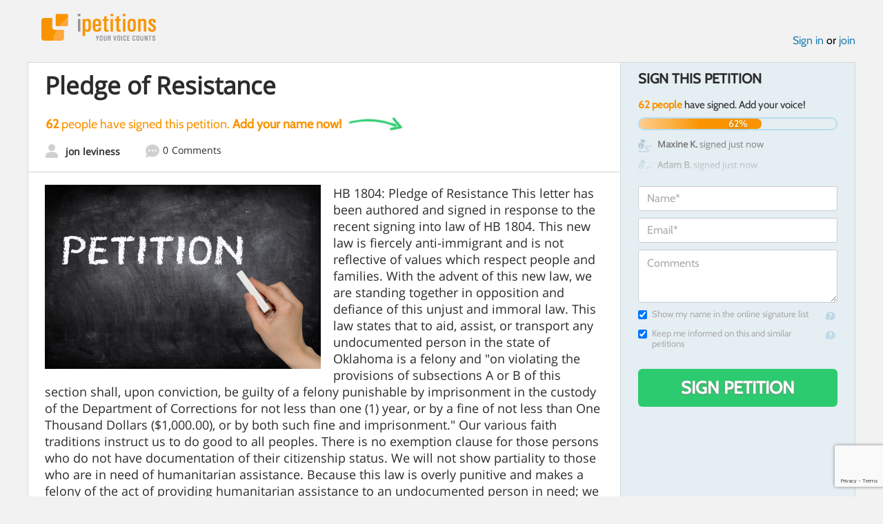

--- FILE ---
content_type: text/html; charset=utf-8
request_url: https://www.google.com/recaptcha/api2/anchor?ar=1&k=6LcFiWspAAAAAC7kwjTJ-C25bnrLYUjPVW3kG27E&co=aHR0cHM6Ly93d3cuaXBldGl0aW9ucy5jb206NDQz&hl=en&v=PoyoqOPhxBO7pBk68S4YbpHZ&size=invisible&anchor-ms=20000&execute-ms=30000&cb=4o9siecrvo4t
body_size: 48717
content:
<!DOCTYPE HTML><html dir="ltr" lang="en"><head><meta http-equiv="Content-Type" content="text/html; charset=UTF-8">
<meta http-equiv="X-UA-Compatible" content="IE=edge">
<title>reCAPTCHA</title>
<style type="text/css">
/* cyrillic-ext */
@font-face {
  font-family: 'Roboto';
  font-style: normal;
  font-weight: 400;
  font-stretch: 100%;
  src: url(//fonts.gstatic.com/s/roboto/v48/KFO7CnqEu92Fr1ME7kSn66aGLdTylUAMa3GUBHMdazTgWw.woff2) format('woff2');
  unicode-range: U+0460-052F, U+1C80-1C8A, U+20B4, U+2DE0-2DFF, U+A640-A69F, U+FE2E-FE2F;
}
/* cyrillic */
@font-face {
  font-family: 'Roboto';
  font-style: normal;
  font-weight: 400;
  font-stretch: 100%;
  src: url(//fonts.gstatic.com/s/roboto/v48/KFO7CnqEu92Fr1ME7kSn66aGLdTylUAMa3iUBHMdazTgWw.woff2) format('woff2');
  unicode-range: U+0301, U+0400-045F, U+0490-0491, U+04B0-04B1, U+2116;
}
/* greek-ext */
@font-face {
  font-family: 'Roboto';
  font-style: normal;
  font-weight: 400;
  font-stretch: 100%;
  src: url(//fonts.gstatic.com/s/roboto/v48/KFO7CnqEu92Fr1ME7kSn66aGLdTylUAMa3CUBHMdazTgWw.woff2) format('woff2');
  unicode-range: U+1F00-1FFF;
}
/* greek */
@font-face {
  font-family: 'Roboto';
  font-style: normal;
  font-weight: 400;
  font-stretch: 100%;
  src: url(//fonts.gstatic.com/s/roboto/v48/KFO7CnqEu92Fr1ME7kSn66aGLdTylUAMa3-UBHMdazTgWw.woff2) format('woff2');
  unicode-range: U+0370-0377, U+037A-037F, U+0384-038A, U+038C, U+038E-03A1, U+03A3-03FF;
}
/* math */
@font-face {
  font-family: 'Roboto';
  font-style: normal;
  font-weight: 400;
  font-stretch: 100%;
  src: url(//fonts.gstatic.com/s/roboto/v48/KFO7CnqEu92Fr1ME7kSn66aGLdTylUAMawCUBHMdazTgWw.woff2) format('woff2');
  unicode-range: U+0302-0303, U+0305, U+0307-0308, U+0310, U+0312, U+0315, U+031A, U+0326-0327, U+032C, U+032F-0330, U+0332-0333, U+0338, U+033A, U+0346, U+034D, U+0391-03A1, U+03A3-03A9, U+03B1-03C9, U+03D1, U+03D5-03D6, U+03F0-03F1, U+03F4-03F5, U+2016-2017, U+2034-2038, U+203C, U+2040, U+2043, U+2047, U+2050, U+2057, U+205F, U+2070-2071, U+2074-208E, U+2090-209C, U+20D0-20DC, U+20E1, U+20E5-20EF, U+2100-2112, U+2114-2115, U+2117-2121, U+2123-214F, U+2190, U+2192, U+2194-21AE, U+21B0-21E5, U+21F1-21F2, U+21F4-2211, U+2213-2214, U+2216-22FF, U+2308-230B, U+2310, U+2319, U+231C-2321, U+2336-237A, U+237C, U+2395, U+239B-23B7, U+23D0, U+23DC-23E1, U+2474-2475, U+25AF, U+25B3, U+25B7, U+25BD, U+25C1, U+25CA, U+25CC, U+25FB, U+266D-266F, U+27C0-27FF, U+2900-2AFF, U+2B0E-2B11, U+2B30-2B4C, U+2BFE, U+3030, U+FF5B, U+FF5D, U+1D400-1D7FF, U+1EE00-1EEFF;
}
/* symbols */
@font-face {
  font-family: 'Roboto';
  font-style: normal;
  font-weight: 400;
  font-stretch: 100%;
  src: url(//fonts.gstatic.com/s/roboto/v48/KFO7CnqEu92Fr1ME7kSn66aGLdTylUAMaxKUBHMdazTgWw.woff2) format('woff2');
  unicode-range: U+0001-000C, U+000E-001F, U+007F-009F, U+20DD-20E0, U+20E2-20E4, U+2150-218F, U+2190, U+2192, U+2194-2199, U+21AF, U+21E6-21F0, U+21F3, U+2218-2219, U+2299, U+22C4-22C6, U+2300-243F, U+2440-244A, U+2460-24FF, U+25A0-27BF, U+2800-28FF, U+2921-2922, U+2981, U+29BF, U+29EB, U+2B00-2BFF, U+4DC0-4DFF, U+FFF9-FFFB, U+10140-1018E, U+10190-1019C, U+101A0, U+101D0-101FD, U+102E0-102FB, U+10E60-10E7E, U+1D2C0-1D2D3, U+1D2E0-1D37F, U+1F000-1F0FF, U+1F100-1F1AD, U+1F1E6-1F1FF, U+1F30D-1F30F, U+1F315, U+1F31C, U+1F31E, U+1F320-1F32C, U+1F336, U+1F378, U+1F37D, U+1F382, U+1F393-1F39F, U+1F3A7-1F3A8, U+1F3AC-1F3AF, U+1F3C2, U+1F3C4-1F3C6, U+1F3CA-1F3CE, U+1F3D4-1F3E0, U+1F3ED, U+1F3F1-1F3F3, U+1F3F5-1F3F7, U+1F408, U+1F415, U+1F41F, U+1F426, U+1F43F, U+1F441-1F442, U+1F444, U+1F446-1F449, U+1F44C-1F44E, U+1F453, U+1F46A, U+1F47D, U+1F4A3, U+1F4B0, U+1F4B3, U+1F4B9, U+1F4BB, U+1F4BF, U+1F4C8-1F4CB, U+1F4D6, U+1F4DA, U+1F4DF, U+1F4E3-1F4E6, U+1F4EA-1F4ED, U+1F4F7, U+1F4F9-1F4FB, U+1F4FD-1F4FE, U+1F503, U+1F507-1F50B, U+1F50D, U+1F512-1F513, U+1F53E-1F54A, U+1F54F-1F5FA, U+1F610, U+1F650-1F67F, U+1F687, U+1F68D, U+1F691, U+1F694, U+1F698, U+1F6AD, U+1F6B2, U+1F6B9-1F6BA, U+1F6BC, U+1F6C6-1F6CF, U+1F6D3-1F6D7, U+1F6E0-1F6EA, U+1F6F0-1F6F3, U+1F6F7-1F6FC, U+1F700-1F7FF, U+1F800-1F80B, U+1F810-1F847, U+1F850-1F859, U+1F860-1F887, U+1F890-1F8AD, U+1F8B0-1F8BB, U+1F8C0-1F8C1, U+1F900-1F90B, U+1F93B, U+1F946, U+1F984, U+1F996, U+1F9E9, U+1FA00-1FA6F, U+1FA70-1FA7C, U+1FA80-1FA89, U+1FA8F-1FAC6, U+1FACE-1FADC, U+1FADF-1FAE9, U+1FAF0-1FAF8, U+1FB00-1FBFF;
}
/* vietnamese */
@font-face {
  font-family: 'Roboto';
  font-style: normal;
  font-weight: 400;
  font-stretch: 100%;
  src: url(//fonts.gstatic.com/s/roboto/v48/KFO7CnqEu92Fr1ME7kSn66aGLdTylUAMa3OUBHMdazTgWw.woff2) format('woff2');
  unicode-range: U+0102-0103, U+0110-0111, U+0128-0129, U+0168-0169, U+01A0-01A1, U+01AF-01B0, U+0300-0301, U+0303-0304, U+0308-0309, U+0323, U+0329, U+1EA0-1EF9, U+20AB;
}
/* latin-ext */
@font-face {
  font-family: 'Roboto';
  font-style: normal;
  font-weight: 400;
  font-stretch: 100%;
  src: url(//fonts.gstatic.com/s/roboto/v48/KFO7CnqEu92Fr1ME7kSn66aGLdTylUAMa3KUBHMdazTgWw.woff2) format('woff2');
  unicode-range: U+0100-02BA, U+02BD-02C5, U+02C7-02CC, U+02CE-02D7, U+02DD-02FF, U+0304, U+0308, U+0329, U+1D00-1DBF, U+1E00-1E9F, U+1EF2-1EFF, U+2020, U+20A0-20AB, U+20AD-20C0, U+2113, U+2C60-2C7F, U+A720-A7FF;
}
/* latin */
@font-face {
  font-family: 'Roboto';
  font-style: normal;
  font-weight: 400;
  font-stretch: 100%;
  src: url(//fonts.gstatic.com/s/roboto/v48/KFO7CnqEu92Fr1ME7kSn66aGLdTylUAMa3yUBHMdazQ.woff2) format('woff2');
  unicode-range: U+0000-00FF, U+0131, U+0152-0153, U+02BB-02BC, U+02C6, U+02DA, U+02DC, U+0304, U+0308, U+0329, U+2000-206F, U+20AC, U+2122, U+2191, U+2193, U+2212, U+2215, U+FEFF, U+FFFD;
}
/* cyrillic-ext */
@font-face {
  font-family: 'Roboto';
  font-style: normal;
  font-weight: 500;
  font-stretch: 100%;
  src: url(//fonts.gstatic.com/s/roboto/v48/KFO7CnqEu92Fr1ME7kSn66aGLdTylUAMa3GUBHMdazTgWw.woff2) format('woff2');
  unicode-range: U+0460-052F, U+1C80-1C8A, U+20B4, U+2DE0-2DFF, U+A640-A69F, U+FE2E-FE2F;
}
/* cyrillic */
@font-face {
  font-family: 'Roboto';
  font-style: normal;
  font-weight: 500;
  font-stretch: 100%;
  src: url(//fonts.gstatic.com/s/roboto/v48/KFO7CnqEu92Fr1ME7kSn66aGLdTylUAMa3iUBHMdazTgWw.woff2) format('woff2');
  unicode-range: U+0301, U+0400-045F, U+0490-0491, U+04B0-04B1, U+2116;
}
/* greek-ext */
@font-face {
  font-family: 'Roboto';
  font-style: normal;
  font-weight: 500;
  font-stretch: 100%;
  src: url(//fonts.gstatic.com/s/roboto/v48/KFO7CnqEu92Fr1ME7kSn66aGLdTylUAMa3CUBHMdazTgWw.woff2) format('woff2');
  unicode-range: U+1F00-1FFF;
}
/* greek */
@font-face {
  font-family: 'Roboto';
  font-style: normal;
  font-weight: 500;
  font-stretch: 100%;
  src: url(//fonts.gstatic.com/s/roboto/v48/KFO7CnqEu92Fr1ME7kSn66aGLdTylUAMa3-UBHMdazTgWw.woff2) format('woff2');
  unicode-range: U+0370-0377, U+037A-037F, U+0384-038A, U+038C, U+038E-03A1, U+03A3-03FF;
}
/* math */
@font-face {
  font-family: 'Roboto';
  font-style: normal;
  font-weight: 500;
  font-stretch: 100%;
  src: url(//fonts.gstatic.com/s/roboto/v48/KFO7CnqEu92Fr1ME7kSn66aGLdTylUAMawCUBHMdazTgWw.woff2) format('woff2');
  unicode-range: U+0302-0303, U+0305, U+0307-0308, U+0310, U+0312, U+0315, U+031A, U+0326-0327, U+032C, U+032F-0330, U+0332-0333, U+0338, U+033A, U+0346, U+034D, U+0391-03A1, U+03A3-03A9, U+03B1-03C9, U+03D1, U+03D5-03D6, U+03F0-03F1, U+03F4-03F5, U+2016-2017, U+2034-2038, U+203C, U+2040, U+2043, U+2047, U+2050, U+2057, U+205F, U+2070-2071, U+2074-208E, U+2090-209C, U+20D0-20DC, U+20E1, U+20E5-20EF, U+2100-2112, U+2114-2115, U+2117-2121, U+2123-214F, U+2190, U+2192, U+2194-21AE, U+21B0-21E5, U+21F1-21F2, U+21F4-2211, U+2213-2214, U+2216-22FF, U+2308-230B, U+2310, U+2319, U+231C-2321, U+2336-237A, U+237C, U+2395, U+239B-23B7, U+23D0, U+23DC-23E1, U+2474-2475, U+25AF, U+25B3, U+25B7, U+25BD, U+25C1, U+25CA, U+25CC, U+25FB, U+266D-266F, U+27C0-27FF, U+2900-2AFF, U+2B0E-2B11, U+2B30-2B4C, U+2BFE, U+3030, U+FF5B, U+FF5D, U+1D400-1D7FF, U+1EE00-1EEFF;
}
/* symbols */
@font-face {
  font-family: 'Roboto';
  font-style: normal;
  font-weight: 500;
  font-stretch: 100%;
  src: url(//fonts.gstatic.com/s/roboto/v48/KFO7CnqEu92Fr1ME7kSn66aGLdTylUAMaxKUBHMdazTgWw.woff2) format('woff2');
  unicode-range: U+0001-000C, U+000E-001F, U+007F-009F, U+20DD-20E0, U+20E2-20E4, U+2150-218F, U+2190, U+2192, U+2194-2199, U+21AF, U+21E6-21F0, U+21F3, U+2218-2219, U+2299, U+22C4-22C6, U+2300-243F, U+2440-244A, U+2460-24FF, U+25A0-27BF, U+2800-28FF, U+2921-2922, U+2981, U+29BF, U+29EB, U+2B00-2BFF, U+4DC0-4DFF, U+FFF9-FFFB, U+10140-1018E, U+10190-1019C, U+101A0, U+101D0-101FD, U+102E0-102FB, U+10E60-10E7E, U+1D2C0-1D2D3, U+1D2E0-1D37F, U+1F000-1F0FF, U+1F100-1F1AD, U+1F1E6-1F1FF, U+1F30D-1F30F, U+1F315, U+1F31C, U+1F31E, U+1F320-1F32C, U+1F336, U+1F378, U+1F37D, U+1F382, U+1F393-1F39F, U+1F3A7-1F3A8, U+1F3AC-1F3AF, U+1F3C2, U+1F3C4-1F3C6, U+1F3CA-1F3CE, U+1F3D4-1F3E0, U+1F3ED, U+1F3F1-1F3F3, U+1F3F5-1F3F7, U+1F408, U+1F415, U+1F41F, U+1F426, U+1F43F, U+1F441-1F442, U+1F444, U+1F446-1F449, U+1F44C-1F44E, U+1F453, U+1F46A, U+1F47D, U+1F4A3, U+1F4B0, U+1F4B3, U+1F4B9, U+1F4BB, U+1F4BF, U+1F4C8-1F4CB, U+1F4D6, U+1F4DA, U+1F4DF, U+1F4E3-1F4E6, U+1F4EA-1F4ED, U+1F4F7, U+1F4F9-1F4FB, U+1F4FD-1F4FE, U+1F503, U+1F507-1F50B, U+1F50D, U+1F512-1F513, U+1F53E-1F54A, U+1F54F-1F5FA, U+1F610, U+1F650-1F67F, U+1F687, U+1F68D, U+1F691, U+1F694, U+1F698, U+1F6AD, U+1F6B2, U+1F6B9-1F6BA, U+1F6BC, U+1F6C6-1F6CF, U+1F6D3-1F6D7, U+1F6E0-1F6EA, U+1F6F0-1F6F3, U+1F6F7-1F6FC, U+1F700-1F7FF, U+1F800-1F80B, U+1F810-1F847, U+1F850-1F859, U+1F860-1F887, U+1F890-1F8AD, U+1F8B0-1F8BB, U+1F8C0-1F8C1, U+1F900-1F90B, U+1F93B, U+1F946, U+1F984, U+1F996, U+1F9E9, U+1FA00-1FA6F, U+1FA70-1FA7C, U+1FA80-1FA89, U+1FA8F-1FAC6, U+1FACE-1FADC, U+1FADF-1FAE9, U+1FAF0-1FAF8, U+1FB00-1FBFF;
}
/* vietnamese */
@font-face {
  font-family: 'Roboto';
  font-style: normal;
  font-weight: 500;
  font-stretch: 100%;
  src: url(//fonts.gstatic.com/s/roboto/v48/KFO7CnqEu92Fr1ME7kSn66aGLdTylUAMa3OUBHMdazTgWw.woff2) format('woff2');
  unicode-range: U+0102-0103, U+0110-0111, U+0128-0129, U+0168-0169, U+01A0-01A1, U+01AF-01B0, U+0300-0301, U+0303-0304, U+0308-0309, U+0323, U+0329, U+1EA0-1EF9, U+20AB;
}
/* latin-ext */
@font-face {
  font-family: 'Roboto';
  font-style: normal;
  font-weight: 500;
  font-stretch: 100%;
  src: url(//fonts.gstatic.com/s/roboto/v48/KFO7CnqEu92Fr1ME7kSn66aGLdTylUAMa3KUBHMdazTgWw.woff2) format('woff2');
  unicode-range: U+0100-02BA, U+02BD-02C5, U+02C7-02CC, U+02CE-02D7, U+02DD-02FF, U+0304, U+0308, U+0329, U+1D00-1DBF, U+1E00-1E9F, U+1EF2-1EFF, U+2020, U+20A0-20AB, U+20AD-20C0, U+2113, U+2C60-2C7F, U+A720-A7FF;
}
/* latin */
@font-face {
  font-family: 'Roboto';
  font-style: normal;
  font-weight: 500;
  font-stretch: 100%;
  src: url(//fonts.gstatic.com/s/roboto/v48/KFO7CnqEu92Fr1ME7kSn66aGLdTylUAMa3yUBHMdazQ.woff2) format('woff2');
  unicode-range: U+0000-00FF, U+0131, U+0152-0153, U+02BB-02BC, U+02C6, U+02DA, U+02DC, U+0304, U+0308, U+0329, U+2000-206F, U+20AC, U+2122, U+2191, U+2193, U+2212, U+2215, U+FEFF, U+FFFD;
}
/* cyrillic-ext */
@font-face {
  font-family: 'Roboto';
  font-style: normal;
  font-weight: 900;
  font-stretch: 100%;
  src: url(//fonts.gstatic.com/s/roboto/v48/KFO7CnqEu92Fr1ME7kSn66aGLdTylUAMa3GUBHMdazTgWw.woff2) format('woff2');
  unicode-range: U+0460-052F, U+1C80-1C8A, U+20B4, U+2DE0-2DFF, U+A640-A69F, U+FE2E-FE2F;
}
/* cyrillic */
@font-face {
  font-family: 'Roboto';
  font-style: normal;
  font-weight: 900;
  font-stretch: 100%;
  src: url(//fonts.gstatic.com/s/roboto/v48/KFO7CnqEu92Fr1ME7kSn66aGLdTylUAMa3iUBHMdazTgWw.woff2) format('woff2');
  unicode-range: U+0301, U+0400-045F, U+0490-0491, U+04B0-04B1, U+2116;
}
/* greek-ext */
@font-face {
  font-family: 'Roboto';
  font-style: normal;
  font-weight: 900;
  font-stretch: 100%;
  src: url(//fonts.gstatic.com/s/roboto/v48/KFO7CnqEu92Fr1ME7kSn66aGLdTylUAMa3CUBHMdazTgWw.woff2) format('woff2');
  unicode-range: U+1F00-1FFF;
}
/* greek */
@font-face {
  font-family: 'Roboto';
  font-style: normal;
  font-weight: 900;
  font-stretch: 100%;
  src: url(//fonts.gstatic.com/s/roboto/v48/KFO7CnqEu92Fr1ME7kSn66aGLdTylUAMa3-UBHMdazTgWw.woff2) format('woff2');
  unicode-range: U+0370-0377, U+037A-037F, U+0384-038A, U+038C, U+038E-03A1, U+03A3-03FF;
}
/* math */
@font-face {
  font-family: 'Roboto';
  font-style: normal;
  font-weight: 900;
  font-stretch: 100%;
  src: url(//fonts.gstatic.com/s/roboto/v48/KFO7CnqEu92Fr1ME7kSn66aGLdTylUAMawCUBHMdazTgWw.woff2) format('woff2');
  unicode-range: U+0302-0303, U+0305, U+0307-0308, U+0310, U+0312, U+0315, U+031A, U+0326-0327, U+032C, U+032F-0330, U+0332-0333, U+0338, U+033A, U+0346, U+034D, U+0391-03A1, U+03A3-03A9, U+03B1-03C9, U+03D1, U+03D5-03D6, U+03F0-03F1, U+03F4-03F5, U+2016-2017, U+2034-2038, U+203C, U+2040, U+2043, U+2047, U+2050, U+2057, U+205F, U+2070-2071, U+2074-208E, U+2090-209C, U+20D0-20DC, U+20E1, U+20E5-20EF, U+2100-2112, U+2114-2115, U+2117-2121, U+2123-214F, U+2190, U+2192, U+2194-21AE, U+21B0-21E5, U+21F1-21F2, U+21F4-2211, U+2213-2214, U+2216-22FF, U+2308-230B, U+2310, U+2319, U+231C-2321, U+2336-237A, U+237C, U+2395, U+239B-23B7, U+23D0, U+23DC-23E1, U+2474-2475, U+25AF, U+25B3, U+25B7, U+25BD, U+25C1, U+25CA, U+25CC, U+25FB, U+266D-266F, U+27C0-27FF, U+2900-2AFF, U+2B0E-2B11, U+2B30-2B4C, U+2BFE, U+3030, U+FF5B, U+FF5D, U+1D400-1D7FF, U+1EE00-1EEFF;
}
/* symbols */
@font-face {
  font-family: 'Roboto';
  font-style: normal;
  font-weight: 900;
  font-stretch: 100%;
  src: url(//fonts.gstatic.com/s/roboto/v48/KFO7CnqEu92Fr1ME7kSn66aGLdTylUAMaxKUBHMdazTgWw.woff2) format('woff2');
  unicode-range: U+0001-000C, U+000E-001F, U+007F-009F, U+20DD-20E0, U+20E2-20E4, U+2150-218F, U+2190, U+2192, U+2194-2199, U+21AF, U+21E6-21F0, U+21F3, U+2218-2219, U+2299, U+22C4-22C6, U+2300-243F, U+2440-244A, U+2460-24FF, U+25A0-27BF, U+2800-28FF, U+2921-2922, U+2981, U+29BF, U+29EB, U+2B00-2BFF, U+4DC0-4DFF, U+FFF9-FFFB, U+10140-1018E, U+10190-1019C, U+101A0, U+101D0-101FD, U+102E0-102FB, U+10E60-10E7E, U+1D2C0-1D2D3, U+1D2E0-1D37F, U+1F000-1F0FF, U+1F100-1F1AD, U+1F1E6-1F1FF, U+1F30D-1F30F, U+1F315, U+1F31C, U+1F31E, U+1F320-1F32C, U+1F336, U+1F378, U+1F37D, U+1F382, U+1F393-1F39F, U+1F3A7-1F3A8, U+1F3AC-1F3AF, U+1F3C2, U+1F3C4-1F3C6, U+1F3CA-1F3CE, U+1F3D4-1F3E0, U+1F3ED, U+1F3F1-1F3F3, U+1F3F5-1F3F7, U+1F408, U+1F415, U+1F41F, U+1F426, U+1F43F, U+1F441-1F442, U+1F444, U+1F446-1F449, U+1F44C-1F44E, U+1F453, U+1F46A, U+1F47D, U+1F4A3, U+1F4B0, U+1F4B3, U+1F4B9, U+1F4BB, U+1F4BF, U+1F4C8-1F4CB, U+1F4D6, U+1F4DA, U+1F4DF, U+1F4E3-1F4E6, U+1F4EA-1F4ED, U+1F4F7, U+1F4F9-1F4FB, U+1F4FD-1F4FE, U+1F503, U+1F507-1F50B, U+1F50D, U+1F512-1F513, U+1F53E-1F54A, U+1F54F-1F5FA, U+1F610, U+1F650-1F67F, U+1F687, U+1F68D, U+1F691, U+1F694, U+1F698, U+1F6AD, U+1F6B2, U+1F6B9-1F6BA, U+1F6BC, U+1F6C6-1F6CF, U+1F6D3-1F6D7, U+1F6E0-1F6EA, U+1F6F0-1F6F3, U+1F6F7-1F6FC, U+1F700-1F7FF, U+1F800-1F80B, U+1F810-1F847, U+1F850-1F859, U+1F860-1F887, U+1F890-1F8AD, U+1F8B0-1F8BB, U+1F8C0-1F8C1, U+1F900-1F90B, U+1F93B, U+1F946, U+1F984, U+1F996, U+1F9E9, U+1FA00-1FA6F, U+1FA70-1FA7C, U+1FA80-1FA89, U+1FA8F-1FAC6, U+1FACE-1FADC, U+1FADF-1FAE9, U+1FAF0-1FAF8, U+1FB00-1FBFF;
}
/* vietnamese */
@font-face {
  font-family: 'Roboto';
  font-style: normal;
  font-weight: 900;
  font-stretch: 100%;
  src: url(//fonts.gstatic.com/s/roboto/v48/KFO7CnqEu92Fr1ME7kSn66aGLdTylUAMa3OUBHMdazTgWw.woff2) format('woff2');
  unicode-range: U+0102-0103, U+0110-0111, U+0128-0129, U+0168-0169, U+01A0-01A1, U+01AF-01B0, U+0300-0301, U+0303-0304, U+0308-0309, U+0323, U+0329, U+1EA0-1EF9, U+20AB;
}
/* latin-ext */
@font-face {
  font-family: 'Roboto';
  font-style: normal;
  font-weight: 900;
  font-stretch: 100%;
  src: url(//fonts.gstatic.com/s/roboto/v48/KFO7CnqEu92Fr1ME7kSn66aGLdTylUAMa3KUBHMdazTgWw.woff2) format('woff2');
  unicode-range: U+0100-02BA, U+02BD-02C5, U+02C7-02CC, U+02CE-02D7, U+02DD-02FF, U+0304, U+0308, U+0329, U+1D00-1DBF, U+1E00-1E9F, U+1EF2-1EFF, U+2020, U+20A0-20AB, U+20AD-20C0, U+2113, U+2C60-2C7F, U+A720-A7FF;
}
/* latin */
@font-face {
  font-family: 'Roboto';
  font-style: normal;
  font-weight: 900;
  font-stretch: 100%;
  src: url(//fonts.gstatic.com/s/roboto/v48/KFO7CnqEu92Fr1ME7kSn66aGLdTylUAMa3yUBHMdazQ.woff2) format('woff2');
  unicode-range: U+0000-00FF, U+0131, U+0152-0153, U+02BB-02BC, U+02C6, U+02DA, U+02DC, U+0304, U+0308, U+0329, U+2000-206F, U+20AC, U+2122, U+2191, U+2193, U+2212, U+2215, U+FEFF, U+FFFD;
}

</style>
<link rel="stylesheet" type="text/css" href="https://www.gstatic.com/recaptcha/releases/PoyoqOPhxBO7pBk68S4YbpHZ/styles__ltr.css">
<script nonce="HKVBd7M-LBlCApjEcuraCw" type="text/javascript">window['__recaptcha_api'] = 'https://www.google.com/recaptcha/api2/';</script>
<script type="text/javascript" src="https://www.gstatic.com/recaptcha/releases/PoyoqOPhxBO7pBk68S4YbpHZ/recaptcha__en.js" nonce="HKVBd7M-LBlCApjEcuraCw">
      
    </script></head>
<body><div id="rc-anchor-alert" class="rc-anchor-alert"></div>
<input type="hidden" id="recaptcha-token" value="[base64]">
<script type="text/javascript" nonce="HKVBd7M-LBlCApjEcuraCw">
      recaptcha.anchor.Main.init("[\x22ainput\x22,[\x22bgdata\x22,\x22\x22,\[base64]/[base64]/[base64]/bmV3IHJbeF0oY1swXSk6RT09Mj9uZXcgclt4XShjWzBdLGNbMV0pOkU9PTM/bmV3IHJbeF0oY1swXSxjWzFdLGNbMl0pOkU9PTQ/[base64]/[base64]/[base64]/[base64]/[base64]/[base64]/[base64]/[base64]\x22,\[base64]\\u003d\\u003d\x22,\x22e8K5esOvZ8KHTMOURBZqJsKbW8OVRE1kw6jCigLComnCiB3CsVDDkVt2w6YkG8OCUHEqwqXDvSZNGlrComUiwrbDmk/DjMKrw67CnFYTw4XCqRALwo3CgsO+wpzDpsKRHnXCkMKTNiILwrY6wrFJwoDDoVzCvATDvWFEUcKPw4gDe8KdwrYgcXLDmMOCDwRmJMK+w7jDug3ChzkPBFJ1w5TCuMObS8Oew4xSwrdGwpY8w6l8fsKdw67Dq8O5EhvDssOvworCoMO5PG7CoMKVwq/Cnl7DkmvDnMO9WRQcbMKJw4VMw4TDslPDlMOqE8KidR7Dpn7DoMKSI8OMCUkRw6gtYMOVwp4+McOlCDAhwpvCncOswqpDwqY3a37DrnEiwrrDjsKqwoTDpsKNwo1dADPCuMK4N34owqnDkMKWPBsIIcO1wrvCnhrDrcO/RGQ2wo3CosKpH8OQU0DCpcONw7/DkMKww5HDu25Mw6lmUC5Tw5tFb1kqE0zDscO1K0PCvlfCi3TDnsObCHbCscK+PgvCsG/Cj0RIPMODwqfCj3DDtV8/AU7DpHfDq8KMwrcDGkYFRsORUMK4wrXCpsOHATbDmhTDvcOGKcOQwrfDksKHcE/Dl2DDjzBiwrzCpcO4CsOucw1mY27ChsKgJMOSEsKzE3nCl8KXNsK9fQvDqS/DocObAMKwwqJPwpPCm8Otw5DDshwlP2nDvWQ3wq3CusKAVcKnwoTDiizCpcKOwpbDt8K5KU7CpcOWLEoXw4k5PWzCo8OHw5PDq8OLOWR/w7wrw5/Dg0Few6QaakrCuCJ5w4/DlnvDghHDvcKSXjHDvMOfwrjDnsKhw6w2Tx8Jw7ELN8Oac8OUIFDCpMKzwo7CqMO6MMOBwqs5DcOLwoPCu8K6w4p+FcKEY8KzTRXCncOZwqEuwrJ3wpvDj2LCrsOcw6PCrBjDocKjwqLDkMKBMsOHdUpCw7zCgw4of8Kkwo/Dh8K3w7rCssKJacKFw4HDlsKPM8O7wrjDkMKTwqPDo1UHG0cgw7/CohPCsUAww6Y7HyhXwpk/dsOTwokVwpHDhsKXD8K4FUtGe3PCgsO6MQ94RMK0wqgXD8OOw43DsE4lfcKuOcONw7bDrhjDvMOlw7ZhGcOLw6bDgxJ9wrDCtsO2wrcOETtYe8O0bQDCsX4/wrYGw4TCviDCoQPDvMKow60lwq3Dtk/CosKNw5HCqQrDm8KbVcOkw5EFUEjCscKlcT42wrNrw5/CnMKkw4PDq8OoZ8K3wp9BbjbDhMOgWcKVScOqeMOPwovChyXCrMKbw7fCrWpkKEM1w4dQRwHCpsK1AX97BXF9w7pHw77CocOGMj3CocOeDGrDhMOIw5PCi2fCusKoZMK9cMKowqd2wrA1w5/DiyXConvCjcKYw6drZW9pM8KywpLDgFLDtsKGHD3DtGsuwpbChsOtwpYQwoTCuMOTwq/DsQLDiHowe3/CgSYZEcKHYcONw6MYbsKOVsOjI0A7w73ClMO+fh/CgMKowqAvYnHDp8Ogw74hw5IGB8OuLsKtOA3Cj35ME8OQw4DDoitQaMO2EsOaw6YdU8OtwqIjMFwJwpkUGErCmcOUw6pxe0zCnCtfOizDjBg+JsOAwqfCrgoUw6vDocORw7wIIsOXw4nDhcOXP8Kpw5TDnD3Dvj4AScK4wqk/w7Z2HMKUwrtBSMKvw7vCt1lyQDPDgh45cXJewr3CqVTChcKww6TCv3tADcKpbSzCpXrDsSDDrinDrifDucK9wqnDhRMhwpIpC8OqwozCjW3CqsOrdMOnw4zDmT8Vcm7DrMKHwoPDq308Bk7Dm8KkUcKFw55nwq/DtcKrc3vCq2TCrwfDucOvwpPDk2RFaMOWPMKzCcKwwo9Xwq/DnzTDsMO8w706KcKET8KtNMKbd8K9w6cAw7Juw7tYecOawo/DoMKrw7N0wonDlcO1w71hwpYswq0jwpfDil5+w7Yqw5LDmMK5wqPClhvCh2fCpyXDsxHDqMO6wpvCksKAw4lTFT0MNXpYelzCvSrDiMOYw4rDt8Kkb8Kjw4NcNiHCnFgpRxXDrnhzZcOmGMKuOWzCukDDl1fCsUvDjhnCo8OxP3t/w4DDmMOxIzzCoMKMbcOwwpB+wqPCi8OXwqDCssKUw6fDhcOkCsK+RXXDlsK7Z2oPw43CkSTCr8KdEsOlw7ZXwrDDtsOTw7wnw7LCkXYOYcO3w7ouUH0jcTgaYC5vf8KJw5wGfQ/DrhzCqFQZRGPClsOxwppsbHMxwr4PZB5zazIgw5J4w51VwrguwrnDpljDhnXDqAvCoTfCr1d+KG5GJiDDpR94AcKrwrTDq3nDmMKVbMObZMOEw6zDncOfLsONw5w7wq/DjjHDpMK9cRlRADsmw6UyIiJNw5wKwrY+CcKWE8OHw7IhPUrClDLDqEDCnsOvwpBLPj9awpbDt8K5P8OkAcK1worCgMK9ZH1PDgLDr3nDmMO7X8KdcMKRExLCnMK+SsOvTcKcB8O+w4bDoCvDp1YKaMOHwovCsRfDtANOwqnDusOsw6/CtsKldQTCl8KPwrk/w53CscOJw5XDtkbDo8K9wpnDjifChsK7w5HDvHTDqcKXYj/Cu8K8wrfDhkPDmjPDkQ4Fw7lbO8O0SMOBwoLCqjvCocOFw5lYZ8K6wpTCisK+Zk4Owq7DlVnCt8KuwotXwr81LsKzFMKOOMOXfwUTwqJrKsKzwovCt0LCtzRKwqXCjsKLOcOWw6ECeMKdUxQzwpN2wrUTZMKsP8K8UsOXcVZQwq/DosOjBEY6cnN/OlhwQETDoH8KJMONcsOewoPDi8K2STJJWsOaNywEdcK9w5jDhAxiwrR9Xz/CvU9dVnHDqcOFw6/DmsKJOyjCk3JxHRbCqGnDqcK+EGjChkchwqvCq8Kqw6zDix3Dj2UFw6nCi8Odwo4Vw7HCpMO9V8O5IsKqw6zCqsOqJhkKCG/CocOeCcO+wqI1DcKWYlPDssO3LsKyDz3Drm/[base64]/wqNXF3LCoxTCuSfDqlfDqznDrm9kw7/[base64]/wpYRJsKew60QUcK+d0nCrx7DkcO6wqfDpAU3w4vCrVJ5GsKRwo7DgkwtA8OHQ1LDqcK1w5HDrcK4ZMOHS8Kcwp/Ckx/CtxZYAW7Ct8KEGcKww6nCoU3DjcKhw6lOw7HDsW7Ch1XCtsOTU8Oew60cfMOPw4zDpsOhw4hDworDnm7CjCxEZhYDHVk3Q8OHKyDClQvCtcKTwqrDu8Kww5Uxw5fDrVBywo8BwqPCmcK1N0khJMO+ScO0dMKOwqbDscOuwrjCjl/DqFBwXsO5JsKAecKmMsOaw4fDvVMcwqXCvGN7wqUuw7AYw7nDrsKhwrPDp1/Cv2rDlsOuHwrDoCzCtcOmKyJYw65rw5/[base64]/w7YSM1bDkT/DnUfCoXVGJXMyGsOCw5NZIMKQEjTDocKRwrfDtMKxbsOTesKLwpfCmiDDn8OobWkew4/DsiPDvsK3GcOMPMOuw4DDsMKbO8Kkw6XDmcOFTMOSwqPCn8KIwonCsMKqW3VVw4fDhR/DmMOkw4JAc8KBw7JTdMO4JcKABzDDqcKxQ8KpcsKswqAQZMKZw4fDvmtjwplJDSkaIsObeQ3CiFIhMsOFBsOGw6vDsCjChmXCoWkGw4XDqkQowqvCkjx3fDvDucONw4EGwpJpMwfCoTVMwobCsWA3L2PDnsOlw6fDmS1/ZMKFw5USw6bCm8KdwqrDn8OROsO1wrsZI8OvSMKGc8KcY3Umw7PChMKnPsKnahhBP8O7GjPCl8K/w5MnXh3Dpn/CqhzCuMOKw7zDsQ3CnC3CtsOJwqcDw6FjwqEZwpzCp8K/w63ClRxdw5ZzcXDCg8KBw5pxV1xDfENNFmPDpsKoajI2KS9iQMOnHMO8DcKVdzHCisOFPhbCjMKldMKbwoTDlBJoKRMwwqUBYcOFwq/ClBlnFcOgWAbDgcOWwoFRw6s3BMOICQ/[base64]/CvCsdfsOww4VUwq9PX8K/woTDlTPCkVTDg8KUw7rDknlORQtCwq/[base64]/[base64]/CpGpdw5jCn8OvZRRvdirDrADDjiE9TWx6w44iwo97NcOiw43Ck8KPF1Mcwq8HXAjCtcOPwq0awo1TwqjCqnLCpMKbHz7ClWR6WcO4PAvDnRFAV8KVw74yOFNmQMOSw79PI8KiBsOtBSd8J3jCmsOTVcOtbHPCrcO4OAzCjV/Cti5awrPDl0lcX8OswrLDonoZAxAtw7vDg8OFfS8yFcKJNcKOw43DvH7DssOPaMO4w4FWwpTCmcK2w6XDl2LDq2bDo8OMw7zCq2XCu0rCjMO3wp9hwr46wohuWk4yw7fDt8Oqw4gswpbDv8K0cMOTwoZSOMOSw5AZH13DpnVsw7MZw6Fnwo5lwrDCqMOHCHvCh1/DnCjCrTnDpcKFwrHClMOUd8O7e8OCQ3Fiw4RPw4PCiX/Dr8OcC8Ojw4R9w43DnBpCNDvClhDCvDgywo/DjyxkODfDucKtChNSwp1ER8KbEiTCmxJPAsOjw79Qw6TDu8KwLDfDrcKswph7HcKeSwvCp0EUwpIBw4t6OmYawozDssOWw74aW0FPHiXCicKQJ8KTbcO4w45JNiNFwqo8w7DCjmkHw4bDgcOlIsO7H8KoF8OaZ3TCvDdfVTbCv8Kxwr9xQcO4w67DhsKXVl/CvArDrcKZI8KNwpI3wrTCjMOBwqHDtcOMWcOfw6vDolwFCcKLwpjCvMOWNw7DgUglPsOpAnFmw6DDjMOSeRjCuC4hQsOYwqU3QG1wPizDgsK/w7N1S8OjM1fCtD/DncK9w6FawqoMwoLDuljDiVQ3wp/ClsK7wqcNLsOVSsO3PSbCtcKWNmtKwrFYOwkkUHDDmMKiwo0KN0lCLMO3wq3ClmjCicKbw6tMwoobwrrDtcORC085BMOmYk7DvSjDmMO7wrBrBXHCqMK9E27DusOzw40Sw6lrw5tbBGrDncOMN8KIb8K9f0AHwrTDqnNmLxfChGNhKsO8EhRpwpTCs8K/A0zDnsKeN8KDwp3Ct8OCB8OLwqkkwpLDiMK8KsOUw5PCk8KTSsK0IEPCsiDCmBJjUsKzw6DDqMOLw61Mw6wdLsKUwoteOzDDgw9ALcO0DsKfVU8zw6RxQ8OnXcKkw5TCmMK1wpczRjDCs8OXwoDCtA/DumjDmMK3SsKaw7nCl3zDg1DCslrCtnJjwpBMecKlw5nCvMOTwp1mwpjDv8O+ZFJ5w6g3X8K4fWp7wrc/w6vDlmtCfnfCrDHCmMK3w4dbO8OYwp4wwrggwpvDhsKlAn5YwrnClk0PbcKGEsKOH8ObwpPCp1QkZsOlwqjCrsOyQVdWw4TCrcOzwqJGbcOpw7LCsz5HbHvDuUrDisOEw5Fvw63DkcKcw7bCgxbDql3CpA/DlsOfw7NKw6cwWcKlwq5YaCcxbMKUImtFC8KBwqBvw4fCgiPDn2/DklnDgcKNwrLCuGjDm8Kjwr/[base64]/[base64]/[base64]/CjToXw4oVw6LDo8KVW1Rkc3HCtsO4wpPCocKea8Kmf8O3IsKXQcKlHcKcZCzCuFBQL8Kxw57DisKnwqDCh0AiPsKMwrzDt8OwSXcKwqfDgMKZEE7CoiZYVHHCszwuQMO8UQvCqCQyWlPCk8K7aW7CrUVLw6xzOMOTIMKUw4vDosOFw55Qwo/CinrCncOjwpDCu1Y0w6rCmMKkwoYdw7RZAcOPw6AtKsO1bl0dwqPCl8OKw4JkwoJVwpLDjcKYb8ORScOzAsKcXcKEw50CJD7DjUfDh8OZwpciX8OqQ8KTDWrDhcKxwogKwrXCtjbDm3fCqMK1w5N/[base64]/CoULCt2hBZMO5w4hUQ8KpwoADfgzDiXcHw6DDvsKPOsKhXsKKN8OLwqnCnMKbw4llwrJvS8O5WFzDpX43w43DvzfCsRYEw54WLMO4wpBnwoHDvsOqwqZEZBkMwp/[base64]/DuMKQAcKMw5nCp8Ord8KvIxZTYcOFMDIiwrvCn8KjTsOMw4o0e8KyBWV9Fk1XwrxwYMK5w7/Ci2vChSPCuQgKwr3CsMOqw67CpsOWZsKtbQQPwowRw6YKTMKrw5BqJypPw6xTe3IaOsOUwpfCn8OwecKUwq3DggrDkjrCgCfChBFVUsOAw7kEwp0Nw5RYwqBcwoHCgT/CiHJQIA9tUynDkMOzb8OcOl7CpMKsw4ZaIwUzB8O8wpJAKnQswqQhOMKrwpgSBA/[base64]/UmtpH8OCOm1ww5fClnc2JEBxQkoMTVAtM8KRWsKRwrAqMMOVKMO7AsOwJcO8PcKeMsOlDcKAw4sowrRBeMOvw4dGbgY5AkF2Y8OGeB8TUF5xwprCisO5w6ltwpNkwooQw5RcGCwiaVnDs8OAwrNkTH7DmcOMWsKiwr/[base64]/[base64]/wo9lwpFNwowiIjhowrnDrsOvwq/Cs0Zvwp7Du20mNwFSG8OVwq3Cjm7CsjkQwrLDtT0vY1sCIcOfCn3CrMK7wp/DkcKnSlHDohxfDsKbwqs2XDDCm8O2woZdNn9tP8OPw6bCgzDDt8OHw6RXe0DDhVwWw6ELwqIbGMO6CRLDtkDDr8OKwr8iw6VqGhfDksKlaXPCocObw7TCiMO9SiplUMKdwq/DiHszUVUywq0cXGXDuFXDn3t3WcK5w6Upw6HCjkvDh2LCojXDq0LCsSnDicK/CsKLaSxDw70NOWtXw4wMwr0HS8K5bRdqYQZmPhVUwqvDl0zCjALCh8OHwqIqw74mwq/DtMOcw4Evb8OowqnCuMOoIh7CqFDDjcKNwqQKwoIGw7UxKFjDtjNRw6RNQQnDtsKqOcO0XjrClko/Y8ONwpVhekFcHMOEw4DCgw4ZwrPDu8KXw77DucOLEyVZPcKcwrrCp8OMeSLCkcOCw6nChQ7Cm8OCw6LDpcKLwosWAzzCusOFbMKnVCzClcK6wprCixM/[base64]/Dg1nDgRwMD8OvMsOAfz7Dv8KFAV8Lw4TCuD/[base64]/[base64]/Dpj1ywq/[base64]/Do1woOcOHcVgUw6DCvnnCscO9EmXCl3tiw49RwrPClcKBwofCpsKIdiPCt0LCpcKSw4fCk8Oyf8OVw4MbwqzCrsKPKkspYxQKFcKnwqDCgmfDolzCrDcQw5glwo7CrsOGDsORKCvDqFs5SsOLwq3DtmlYRCYjwq7CmTBCw55EC1LCpEPCrn4cO8Kbw4/DgMKHw5U2AGrDscOPwpjCmsOcL8ONZsODXcK8w4HDqGHDoDbDhcO+D8KcHDPCrjVCMsOQwpMTQcOkwrcUOMKow6x+wpJLHMOcwoXDk8KkBhIDw7vDpMKhLHPDtwvCo8KKLRnDgRRmG2p/w4nCk0fDghjDjjQ1dXrDjRbCum1kZzgtw4XDpsO4eUDCg2pMFzRORcO5wrHDh0Vjw5ELw7M1w5MHwrnCtMKvFgLDlMKRwrkfwrHDiXUhw5NSEFIpQWbCqXPCoQFrwrghRMKxXzsuw4DDrMKLwrfDinwJOsO6wqxFbgl0woTDpcOgw7TDt8OQw47DlsO3w4/DuMOGSG1rw6rCsjV9fzvDiMKQXcOow4HDh8Khw75Qw6LDv8OvwrXCusOOCGzDmHRBwo7DslDClG/DoMKsw6E4Q8KjbsK9EwvCgy8cwpLDiMOIwrIgw77DtcKXw4PCrGkKdsO+wobCjsKew6tNY8K3dV/[base64]/[base64]/CmsOPa1lNw75bG3fCssOHw7/CtCnDjQLDuxjCkMOowpdOw6Qxw7bCrmnCv8KhVsKaw5M6f2kKw4MfwroUfwpMbsKSw7oBwpHDihVkwpjCh1DDhkvCsk04wpDDu8K0wqrCoCcww5d6w7ZoScOawoHCrcKBwoLCmcKJLx4WwpHDocKvWTPCkcO5w5dTwr3CusKWw68VQGPDsMOSJh/[base64]/DjXBjRD/DmsOhwojCk8OxWCvDm8Omwr0NwpMdw6RmGcOwQ2l8FMKdc8KmXMKHNgzCizYmw6fDmwctw4o2w6sPw7LCvRcEDcOkw4fDllofwoLDn3jCg8KULl/DocOjD3Z3XUkvA8OSwonDs13CtsK3w5jDsmbDosORSzLChAFhwr9tw5pzwpnCjMK8wq4NPMKhXwzCgB/CjArDnDTDnl5lw5nDkMOVGGhOw4U/TsOLwo0CXcO/[base64]/CjAvDnydpw6jCssK+wrZ/b0Y7w4bDiXrDsMKVfGARw6tAesKQw7k1w7FOw5nDjGzClEJDw4ILwrgTw5DDnsOIwrLClsOew6kia8Khw6DChn/DvcOOTEbCinLCqsOoRQDCicK/[base64]/[base64]/U8OsGDfDjcKhwopLwrs5w6zDlHzDsUt2w5NDKCTDojclNsO9wp7DtXwew7XCtsO9TlEtw7fDrcOTw4XDo8OCXR1Kw40owofCsB8DZT3DpjfCsMOiwqnCtCl1IsKyBsOTwo7Ck3vCqW/CqMKsPHQ4w7JmNlvDhcOMX8Osw7/[base64]/DksK6KsKpw5Vbw5JAw6/[base64]/wonCt8KkwqDCt19+w5bCsMOoGS7DtMKXw5h7MsKbPR0lCMKUdsO2w4TDukouYsOJc8O+w4jCmgTCmMO/QcOOLiHCv8KkPMKxwpwdegwLasKBH8O9w7nCn8KDwotqesKJLMOBw7ptw4HDm8KSMmfDozE+wqJBCFZxw4zDmgLCjMOQR3JRwpZEPlDDhsOswoDCi8O3wozCu8KBwqjDriQTwpTCtV/ChMKzwqEeSS/[base64]/CrcKZaSVIw7I3w5HDqMOTw7Esw4/DtiF8wpXCtybDnWbCucK7wocFwr/CkcOiwpw7w4fDjMO5w5TChMO8Y8ONAVzDn3I2wqnCncKWwrZYwp7CmcK4w7cdJWPDg8OUw5lUwplYwobDryhFw6RHwqPDj0guwpBCKQLCusORwp9XKUxXw7DCqMO+Ow1PGMKcwogAw6JxLD8EZsKSwqEfOR17HD9XwqRWQcKfw5JCwo9vw5XCtsKLwpsqI8KsT1/[base64]/Cq2XDqGQeTw3DgMOGDW7CgjTDrcOuERrCjcONw4DCj8KdChtbI3pLAMKbwpYPAUHCq3xXw4LDnUdVwpQswrTDqcO3esKow6fDncKHOmjCvMOHD8K0wpFEwrTChsKoBTbCnEYDw4bDjWgYS8KpUkRuw4jCsMOAw5PDl8KKL3TCvg42K8OmFsKNZMOCwpFPNTHDosO8w5/[base64]/DjhwKw4/DocKNNMKMRybDh3jDv17CjcKJTS4faljCkULCtMKlwoZtdSdxw6PDojsBTQfCrHHDnT8qTTTCqsKrUcOPZi5Ow4xNJsK2w5MYe1AUe8OPw7rCpMKrCiZMw47Dp8K0e34bWcODLsOvbTnCv2EiwrnDscKhwpQhCwzDj8KjCsKlMV7CrQ/DssK3ThBFBTLCksKaw7IAw5IWJcKvb8OMwoDCvsKrYAFvwpxqVMOuD8Krw5TCiDFVbcK8wpd0Rh0BFcKEw5/CgnPDisKSw6DDqcKTw4zCo8K8HsKiSSlcVEvDr8KFw5IIMsOHw6jCoEvCosOpw6vCo8KNw6rDuMKdw6jDtcKlwosPw7djwq3CosK3eGPDqMKHJTYkw4IHXgtMwqXCnFrCqmnClMOZw68CVyfClC11w7LCoV3Do8Owd8KoVMKQVB/[base64]/CtcORODDChQhKG29pw6XDhcKeAMKIH8KJDW/DqcOIw7czXsOkCkZ1E8KQYsKjCibCuWjDpsOpwpfDmMK3fcOSwo7DlsOww7DChH8Zw4Zew6FPOi0vWhgawr3Dk0LDgyHCuijCvyrDr3/CryPDkcO6wodeMEnCn2Q5BsO8wrwKwoLDq8K5woo+w7gwCsOCMcK8wqFHAMKVwqHCuMKzw55cw59zw5cnwplWRsOUwp9IFwPCrFcWw6/Dih7CiMOfwq02GnnCmiFcwos9wqc2KMOyM8OSwr89woVWw5dewpNvWk/DqSDCpCHDpgV/w47DtcKuXMOYw5HDrcKSwr/[base64]/E8K4EMK6w50BwqJ8ag8OacK8w7AUasOOw4rDu8ORw6ctJjLCpcOlIMOjwq/CqzvChzwIw41nwolEwrRiIcOQWcKUw4wWeDnDgSrCrVnCi8OEcip7bDECw5fDikh4I8KhwqNbwqQ/wrTDjGnDgcOZAcKjd8KhC8OewrcjwqZDWiEdFGp3woMKw5RBw6IlSB/DjMOsU8Oew5JQwqXCjcK8w7HCmjpLw6bCocKdO8KmwqXDssKwLV/CiFzDqsKOwrLDtMOFXcO7Nx7CmcKbw5jDgjLCk8OQGTDCtsOIa1slwrIqw4PDkTPCqmDDvcOvw5ISKU3DkULDssKhQ8OFVcOzEMO4YizCmndswoN8OMOpMidWTyJGwozCh8K4EGzDgMO7w4bDo8OKVQYGWi/Cv8OBR8OYQC4FHEcawprChkRFw4rDvMKeKxsyw6jCk8KDwrgpw7NDw4nCmmpnw7YPOAVQw4rDlcKewpbDq0PDthRpXMKQCsOGwojDgsODw7ErH1FZRkUXbMOfbcORAcOeOXLCssKkX8OjNsK+wpDDpgzCuy9seVM/[base64]/CqkXDkCfCqsKew6HCuMKAwrw/wodQF8O3wpnCj8KDdTrClwxpw7TDsHtPw6hudcO1SMKlBQYLw6QqV8OMwovCmcKuHsO+IsKvwo9EdGbCi8KSCMKdQcKMEEUzwqxow60/TMOXw5/CtsOCwoJ3CcKDSRcLwo87wprCjnDDmMKMw5wswpHDgcK/CsOtK8K6bzNQwoARAzvDkcKXLGhUw57CksKacsOvAErCsVLCiSISQsKkQcK6f8OaFcKIfsOlOsO3w5LCth/CtUbCg8KiPhnCjXbDpsK/d8KEwrXDqMO0w5c6w6zDvmslNVDClsOMw4HDnyvCj8OuwrMaNMK/P8OSSMKIw5dCw6/DrlPDnHTCv0PDgyrDoz/CqcOkw6hdw4LCjMKGwpxlwrRvwos3wp8Hw5fDjMKLIxjDpG3DgArCpsOkQsONe8OHFMO2YcO3EMKkC1t2fAPDh8K7TsKPw7AtdAxzG8OnwocfOsO3EcKHTMKzwp7Cl8Oywp0ATcOyPRzDshTDiEfCg0rCgnMZwrwtR2kYf8Klwr/[base64]/[base64]/CksKyw5rDqinChWdhw4h/Qhg4BABHcsOxwoHDuRbCgB3DlcOAw6UUwq9wwpwia8K9c8OGw5R4OxM4TnbDpH41bsKNwox3w7XCh8OjVsK1wqvCs8OVw4nCsMKkJ8KNwq5BesO/wq/CnMKwwpbDhMOvw5YCKcKDLcOvw6jDlsOMw5FRw4nCg8OQbiR/LT5JwrVTUXhOw74/w4ZXGFvCs8Oww6dswrIHX2TCncOcExHCggYPwrXCh8KnUQPDiAw1woLDq8KKw4PDlMKTwrEMw5xTGGoQKcOlw7PDuxrCi2ZrXi3DrMOcXcOaw7TDv8Klw7PCusKpw7vCj15nwqMFB8K/d8KHw5LCuGsKwoF9QsKwdMOpw5DDhsOcw5leOMOVwqoUP8K5XQlAwpHCp8OIwqfDryNgYVRzFMKIwoXDgxZSw5s/asOzwrlEQMKtw6vDnUlIw4M/wpVnwpwKwonCt13CpMKMAAnChx3DscODOGTCpMKUQhvDucOfYUhVw5nClFDCosO1eMKdHBnCusKXwrzDqcKHw5/Cp0IXciVHR8KkS19fw6A+d8KCwrY8MUw0wpjDugMFeidNw5fCncO5EMKnwrYVw50twoImwprDsipvFjdVIjp0AWLDucOjXgg6IlHDqm3DlRnDi8OeM0ISIU8xY8ODwoLDgFBQOQdtw5/CvsO/N8O4w74PTMOUPFwwD1/CusKQLh3CowJKEMKNw7jCm8KfMMKBCMOMNwjDo8OZwoTDuSTDs2Z4WcKiwqXDk8KLw7Bbw6QDw5vChlTDhRlyGMOmwoPClMKgAj9TT8KAw4R9wqrDilXCgsKBYE0Jw4gewodlQcKqEgU0T8OIUMOHw5/[base64]/[base64]/SlNCAcO4FT1Jw5QWcMK2wr9Ow5/CmmI9wpTCjsKSw7DCs8KAM8KqLz0UED8HVwXDi8OPNRhWIcKdVFHCscKOw5LDuHVXw4/CmsOvAgEGwq4mH8K5V8K7Sh7Ct8KbwqozO0vDpcOJPcO6w7USwovCnj3CjQTDmiEMw6UBwoDDu8O3wo4+PXnDsMOowo7DtjpZw4/DicKxXsKrw7bDpTrDjMOLwozCg8KhwqfDgcOww6vDi1vDtMOJw7gqRBJKwqXDosKbw4TDrycAOC3CgXBmacKfMsK5w4/DmsKpw7dewrZNA8ODLy3CkTzDpXDCn8KrFMOWw7glHsO/[base64]/ClnxmwppbQRZFB8KzaMOxaD9jfWRdR8K9wofDpjjDlsOvw6DDq3DCj8KSwrArJnTCo8OnOcKrQUBJw7tEwozCssKOwobChsKww51zQsKYw75hc8K7GlxlWGzCgl3CsRDDmcKtwrXCrcKBwq/CijxALsOWYgjDqsO3wr53IW7CmVrDpALDq8KewpfDtsOZwqB+OGfCiTLCnW5MIMKFwonDhQXCp07CsU53OsOWwqgIDxcKF8KYwoMLw7zDqsO/woZ7wpLDtA8AwozCmhTCs8O+wr51Y2HCoXDCg0LCjknDrsOCwpYMw6TCglwmPsOlNljDvRFIQCHCrz3CpsOyw6/CmcKSwrzDgCjDg3g0e8K7wqnCr8OeP8K/w7lWw5HDvMKDwrZ/[base64]/[base64]/wplZBcOew7fCjMK2NW5Ewr94D3nCjjHDqsKGw7oIwr4aw7/CvUXDlsOgw4TDvMOdXTUYw5DChmfCvMOMdS3DjcKRHsKuwofDhBjCrcOfBcOfJHvDvlZiwrfDvMKtfsOSwrjCnsKvw5vDuC1Uwp3CgScMw6ZJwpN7w5fCu8OtCjnDt3g3HHZSaWQTCcKAw6IcIMKowqlBw63Dg8OcF8OUwplYKQs/[base64]/[base64]/Dtx/DrGzDg8OaFsOLMCoOw6HDlX3DjHzDuG9mw6F9a8OBwrHDpTl4wodcwpcBYcO9wrAvPwTCvSTDq8KGw4l9M8KSw41aw61Nwo9Yw51OwpUnw4fCm8K3ClrClHp/w5M1wr/CvVjDk09lw65HwqFbw7Igwp3DpxEidMOrVMOxw7rCocOxw6p/w7nCqsOAwqXDhVM0wpY9w6fDrwDCulTDjUDCiyTCjcOxw5XDqcOQRCNqwrE/wrnDrkLCisKgwrHDkhp/OFzDo8K6Y3sbGcKofVlNworCtWLCtMKtGijCksOAdMO/[base64]/Dh8OYCMKUEcKmLcOHFMO8c8Oow5HCpnLDkXTDhHc7P8KDw4PCgsOhwpnDpcK+ZcO+wp3Dv30WKS/[base64]/[base64]/w7dSd8OVDSBFPMOTVsKdBTJQJBvClQDDqcOIw4PCkyJIwrlsSXhhw48awqtIwobCrGPCsXlkw5gcaXHCncKxw6HCl8OlEH5tYsKbMFIIwqJUUMK/WcObfsKHwq5Vw4LDn8OHw79Mw6d5YsK2w4bCt0HDkktVw5XDlcK+C8KswqdxLAnCjwbClsKOHMO2A8K6MAHCpnsdFcKLw4/CkcOGwrVNw5/ClsK5OsOWEm5JWsO9DTI1GXXCpcKBwoczwpzCp1/Dv8KSXsO3w5lDXsOow4DCnsKQGwvDlmXDsMKnR8OLw6fClCvCmjMgUcOGCMKFwrnDpmPCh8K7w5rDvcK7woE2W2XDh8KYQWcaacO8wqsXw6BhwrTCk1Mbwp8owqnDvBE/diIYHW/CkMOJW8KQUjknwq5AfsONwpYETsOwwrg1w7bDgngaYcKyFHRuZsODbUnCpnDCgsODSSHDj14GwpZNFBBCw47Cji3DqldIM2sGw63DuzdAwpVewrRnwrJIDsK8wqfDgVDDr8ONw6XDk8K0w5hsCsOxwo8Ew4Yxwo8ndcO3GcOSw4fCgMKow7XDtj/CqMOqw5HCvcKZwr9SYVgrwp7CqXHDpsKtVGt+V8OTTAJLw6bDpcKow6TDlxF4woQhw7pMw4fDpMKsLBMvw5DDqcOQXMO7w6ccJDPCicO3PBcxw5RtXsKVwrXDqRHCrG3DhsO2PV7DvsOfw67DusOkSmfCkcOWwoE/ZkDCt8Kwwr94wqHCo3RVX3/[base64]/[base64]/CjcK3wqN/[base64]/aVHDp8K6PsK3IXwyScK4MywSAg0TwoHDq8OFasOawpBAVFzCin/DisKpdl1Dw5gdX8OhIz3CtMOtfT1pw7DDs8KnenVqPcKUwqZ2PFR6PcKOOXLDvA/[base64]/[base64]/w7HCjHZ9FSjDgjnCpmrDnsKJfsOQAixjw7B2IWjCh8KqHcK4w5USwokNw48awpDDicKrwp7DvEE/[base64]/Kwl2w7fDtRHDtcK0b8OSLsK/w5rCl8OoD8KEwp3Cm1HCm8O7YcO1JgrDv04Ywqpywp9mTsOqwqDCsRElwpFJIQNswoXCm2zDm8KyUcOtw73CrQErTTjDujlMTxLDolsgw68iacOyw7Nha8K4wroTwr8YOcKJBcOvw5HCpMKWwrIvD2nDqHXDiWk/fXM+w68mwonCo8K+w7UyacOKw7vCsgHDnDzDtEDDmcKVwop/w4rDrsORd8OdS8K2wrE5wo5tMAnDiMOxwr/[base64]/AMOPw6XDiHl1ekXCtcOyccKyw6/DoSjCksOYwoXCmcOTdQVUQMKnwrwwwqnCicKqwprChTjDpsKrwrESd8OQwrRYEcKYwol8MMKsAcKmw6l8M8KUCcOowqbDuFYkw4NRwoUTwogCP8O/w5Zsw6Maw7Z0wrLCs8OFwrpbFGrCmsKSw4QPbcKNw4cawpcfw57Cnl/CqHtZwp3DlMORw45lw5gdNcK9YsK4w6/CrRPCgFLDjHLDpMK0ecOLRsOeG8OsA8Kfw5tZw5PDusKIw4bDucKHw5nDoMObEXlww4kkQcOoJm/DuMKfY1TDo2U9V8KiMMK5bcOjw61/w4IHw6oDw7xNPFUEeW7DsCRMwoLDpMKqXnTDlQzCkMORwp95wofDtmHDrsOROcKFMhEjRMOLR8KBNifDq0bDsFQOS8KPw6DDiMKiwr/DpSnDqMOaw77DpB/CtyAcwroKwqEcwp1mwq3Dk8K2wozCiMOPwpMoHSY2BSPCnsOOwpBWdsKPdzg5wqFnwqTDpcKpwr5Bw454wrnDlcOmw7bCvsKMw6kPKULDhGXCuAc+w7cGw6NCw4bDrW4Pwp4dY8KzVcOUwoLCsBFTWcK8ZMOUwp5Gw6oFw7k2w4jDvEBEwo9UKX5rBcO3eMO+wr/Dqzo+fMOAfEcPPkx/OjMdwr3ChcKfw7d8w6lqGhU2GsKgwrZrwqxfw5nCuFpRw77CuD4Aw7vCsWsoFQJrfgh3PyEMw5luTMK9XcOyKRTCuU7DgMK6w5o+dx7DhGx0wrfCrsKtwpnDrsKNw4DDv8OQw5kDw6/[base64]/Dq8OiccKOFSQ4Qh0pwpF5woBUWcOQw6ktbypdPsOrQMOMw5HDhSrCjMOKwpbCtR/CpRLDqsKJCsOxwqcQasKufMOpcADDqcOmwqbDiVsLwovDlMKPBwTDhcK4w5HCkTjDnMK3VlYxw4wbA8OZwpciw6TDvSHCmigQZcO6wqUiJcKOO0nCtW9Cw6nCosKiJMKOwqPCqV/DvMOoRSfCoCHDl8ObPMOOQMOFwpzDvcK7D8OCwrXDg8KJw6LCggfDgcONF1N/YEvCgWZWwqEmwpsBw4zCslVKMsKDX8OIDMOvwqkHT8O3wpTCisK0PzbCvsKtw7Y2ccKCZGJFwoxAL8KHU0dCXkoLwrshRRx1RcORFMOWScO+w5DDtsOIw7siw6IEccOIw7Y1FQsQwrjCi25cG8KqYXgPw6HDosOMw4Q4w4/CvsKdIcOiw7LCuE/DlcOdMcKQw7zDqHTDqBbCp8KUw644wrTDiCDCssO8AcKzB1zDlcKAXsKAOcK9w4Yow5oxw7gGPznCqlzCt3XCksO+UxxjGBjCpzQhwrY4PA/Cr8K9UD8cOcKSw4pdwqjCnU3DrMOcw5tuw53DkcOTwrljCsO5wpdjw6nDmsOvcUnCtj/DkMO0wqpbVArCncOoOwzChsOMTsKZZH1Ib8O9wrHDsMKyP37DlsOawp8lR0DCssOwDzHCv8KRDhbDnMKWwo9uwpTDr03DjAliw7Y6S8O9wq5aw65GDsO6W2oKYlAmdMKFTmwxK8OowodQDxrDnF7DpBAJd2kXwrXCusK/VMKyw7F9Q8K6wqksbhHCqkjCpHp8wqcyw7TCtxvCpcKaw6LDgDHCqUvCqTMtGMOpbsKaw5cmTnTDv8KgAcKZwp7CkTETw4/DicKVTip4w4UucsKqw7l9w4HDuWDDn1bDg27DoVo+wptjHBbCtUjDhsKwwodkcTbDn8KcNQcOwpHDvMKVw4HDli9BKcKmwqJWw6Q/ecOODMO/[base64]/[base64]/Nxluw4IYwqzCkHbCgCfCu01MalYbTMOKOsOZw6/Dl2zDpRTDncODIGJ/bMKhWHJjw6IpBE9SwqBmw5bCncOFwrPDnsO2czIMw7XCq8Oow4tJIcK+Hi7Cr8O8w4sVwop8SGbDkMKlBAZHdw/[base64]\x22],null,[\x22conf\x22,null,\x226LcFiWspAAAAAC7kwjTJ-C25bnrLYUjPVW3kG27E\x22,0,null,null,null,1,[21,125,63,73,95,87,41,43,42,83,102,105,109,121],[1017145,768],0,null,null,null,null,0,null,0,null,700,1,null,0,\[base64]/76lBhnEnQkZnOKMAhnM8xEZ\x22,0,0,null,null,1,null,0,0,null,null,null,0],\x22https://www.ipetitions.com:443\x22,null,[3,1,1],null,null,null,1,3600,[\x22https://www.google.com/intl/en/policies/privacy/\x22,\x22https://www.google.com/intl/en/policies/terms/\x22],\x22BVcb++lj2ymAcZRicGHpntmM70pcl55nuWoVsERbUtA\\u003d\x22,1,0,null,1,1769070712612,0,1,[229,164,183,59,17],null,[175,83,37,241],\x22RC-EPyLvy7bbTSw3g\x22,null,null,null,null,null,\x220dAFcWeA4ChOqRVum474xUT9NrY8UZcjUI24vcF3MMZHLHfrPOYzLMh_t6J6nxMOkKn_LsXtV9tOO7PnDibBNWoNdICcWF3zS1wQ\x22,1769153512624]");
    </script></body></html>